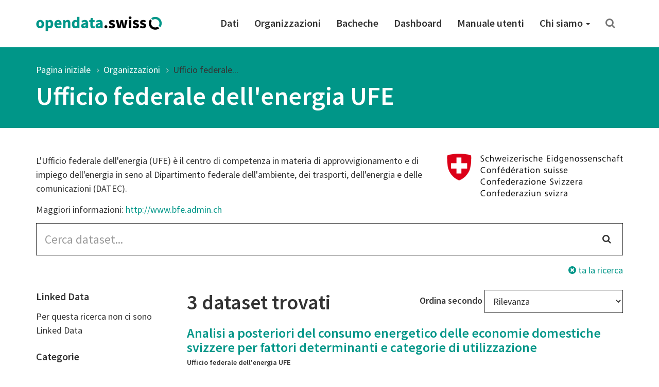

--- FILE ---
content_type: text/html; charset=utf-8
request_url: https://opendata.swiss/it/organization/bundesamt-fur-energie-bfe?keywords_it=analisi-ex-post&groups=ener
body_size: 35344
content:
<!DOCTYPE html>
<html lang="it">  
  <head>
    <meta charset="utf-8" />
    <meta name="generator" content="ckan 2.11.4" />
    <meta name="viewport" content="width=device-width, initial-scale=1.0" />
    <meta http-equiv="X-UA-Compatible" content="IE=edge" />
    

     
    
    <title>
Ufficio federale dell&#39;energia UFE | opendata.swiss
</title>

    <link rel="shortcut icon" href="/images/favicon-128.png" />

     
    
    <link rel="preconnect" href="https://fonts.gstatic.com">
    <link href="https://fonts.googleapis.com/css2?family=Source+Sans+Pro:wght@400;600&display=swap" rel="stylesheet">
    <link rel="stylesheet" href="/dist/app.css" />
    <link rel="stylesheet" href="/dist/ogdch.css" />
    
<link rel='stylesheet' id='app-css' href='/dist/auto-complete.css' type='text/css' media='all'/>
<link rel='stylesheet' id='app-css' href='/dist/ogdch-auto-complete.css' type='text/css' media='all'/>


  </head>
  <body
    class="page-template-default page page-id-306 logged-in admin-bar no-customize-support"
  >
    
    <nav class="navbar navbar-default" id="main-navigation">
  <div class="container">
    <!-- Brand and toggle get grouped for better mobile display -->
    <div class="navbar-header">
      <button type="button" class="navbar-toggle collapsed" data-toggle="collapse" data-target="#main-navigation-collapse">
        <span class="sr-only">Toggle navigation</span>
        <span class="icon-bar"></span>
        <span class="icon-bar"></span>
        <span class="icon-bar"></span>
      </button>
      <a class="navbar-brand" href="/it">
        <img src="/images/logo_horizontal.png" class="navbar-brand-image" alt="opendata.swiss" title="opendata.swiss" />
      </a>
    </div>
    <!-- Collect the nav links, forms, and other content for toggling -->
    <div id="main-navigation-collapse" class="collapse navbar-collapse" role="navigation">
      <div class="menu-mainnavigation-en-container">
        <ul id="menu-mainnavigation-en" class="nav navbar-nav navbar-right">
          
          <!-- Static links -->
          <li class="menu-item menu-item-type-custom menu-item-object-custom">
            <a title="Dati" href="/it/dataset">
              Dati
            </a>
          </li>
          <li class="menu-item menu-item-type-custom menu-item-object-custom">
            <a title="Organizzazioni" href="/it/organization">
              Organizzazioni
            </a>
          </li>
          <li class="menu-item menu-item-type-custom menu-item-object-custom">
            <a title="Bacheche" href="/it/showcase">
              Bacheche
            </a>
          </li>
    
          <!-- get static page menu from WP -->
          
            <li class="menu-item 
                       menu-item-type-custom
                       menu-item-object-custom
                       
            ">
              <a title="Dashboard"
                 href="https://dashboard.opendata.swiss/fr/"
                 
              >
                Dashboard
                
              </a>
    
              
            </li>
          
            <li class="menu-item 
                       menu-item-type-custom
                       menu-item-object-custom
                       
            ">
              <a title="Manuale utenti"
                 href="https://handbook.opendata.swiss/fr/"
                 
              >
                Manuale utenti
                
              </a>
    
              
            </li>
          
            <li class="menu-item 
                       menu-item-type-post_type
                       menu-item-object-post_type
                       menu-item-has-children dropdown
            ">
              <a title="Chi siamo"
                 href="/it/about"
                 class="dropdown-toggle" data-toggle="dropdown" aria-haspopup="true"
              >
                Chi siamo
                <span class="caret"></span>
              </a>
    
              
                <ul role="menu" class="dropdown-menu">
                  
                    <li class="menu-item 
                               menu-item-type-post_type
                               menu-item-object-post_type
                               
                    ">
                      <a title="Guida introduttiva"
                         href="/it/getting-started"
                         
                      >
                        Guida introduttiva
                        
                      </a>
    
                      
                    </li>
                  
                    <li class="menu-item 
                               menu-item-type-post_type
                               menu-item-object-post_type
                               
                    ">
                      <a title="Domande frequenti (FAQ)"
                         href="/it/faq"
                         
                      >
                        Domande frequenti (FAQ)
                        
                      </a>
    
                      
                    </li>
                  
                    <li class="menu-item 
                               menu-item-type-post_type
                               menu-item-object-post_type
                               
                    ">
                      <a title="Condizioni d’uso"
                         href="/it/terms-of-use"
                         
                      >
                        Condizioni d’uso
                        
                      </a>
    
                      
                    </li>
                  
                    <li class="menu-item 
                               menu-item-type-post_type
                               menu-item-object-post_type
                               
                    ">
                      <a title="La community OGD"
                         href="/it/community"
                         
                      >
                        La community OGD
                        
                      </a>
    
                      
                    </li>
                  
                    <li class="menu-item 
                               menu-item-type-post_type
                               menu-item-object-post_type
                               
                    ">
                      <a title="Stampa e media"
                         href="/it/press"
                         
                      >
                        Stampa e media
                        
                      </a>
    
                      
                    </li>
                  
                    <li class="menu-item 
                               menu-item-type-post_type
                               menu-item-object-post_type
                               
                    ">
                      <a title="Contatto"
                         href="/it/contact"
                         
                      >
                        Contatto
                        
                      </a>
    
                      
                    </li>
                  
                    <li class="menu-item 
                               menu-item-type-post_type
                               menu-item-object-post_type
                               
                    ">
                      <a title="Chi siamo"
                         href="/it/about"
                         
                      >
                        Chi siamo
                        
                      </a>
    
                      
                    </li>
                  
                </ul>
              
            </li>
          
    
          <!-- Search -->
          <li class="search">
            <a href="/it/dataset" title="Cerca">
              <i class="fa fa-search" aria-hidden="true"></i>
            </a>
          </li>
    
        </ul>
      </div>
    </div>
    <!-- /.navbar-collapse -->
  </div>
  <!-- /.container -->
</nav>
 
    <header class="page-header">
      <div class="container">
        <ol class="breadcrumb">
          <li class="item-home">
            <a
              class="bread-link bread-home"
              href="/it/"
              title="Pagina iniziale"
            >
              Pagina iniziale
            </a>
          </li>
          
<li ><a href="/it/organization">Organizzazioni</a></li>
<li class="active"><a href="">Ufficio federale...</a></li>

        </ol>
        
          <h1>
Ufficio federale dell&#39;energia UFE
</h1>
        
      </div>
    </header>
     
    <div class="container">
      <main class="row">
        <article
          class="col-xs-12 post-306 page type-page status-publish hentry"
        >
          <div class="entry-content">
            
<section class="container description">
  <div class="row">
    <div class="col-xs-12">
      
      <img src="https://ckan.opendata.swiss/uploads/group/logo_suisse.png" class="logo pull-right-md" alt="Ufficio federale dell&#39;energia UFE" />
      

      
        <p>L&#39;Ufficio federale dell&#39;energia (UFE) è il centro di competenza in materia di approvvigionamento e di impiego dell&#39;energia in seno al Dipartimento federale dell&#39;ambiente, dei trasporti, dell&#39;energia e delle comunicazioni (DATEC).</p>

      

      
      <p>Maggiori informazioni: <a href="http://www.bfe.admin.ch">http://www.bfe.admin.ch</a></p>
      

    </div>
  </div>
</section>
<form id="dataset-search-form" class="search-form" method="get" data-module="select-switch">
  <section class="container">
    <div class="row">
      <div class="col-xs-12">
        <form class="search-form" method="get" data-module="select-switch">
  <div class="form-group has-feedback">
    <input id="ogdch_search" 
           type="search" 
           class="form-control input-lg" 
           name="q" 
           value=""
           autocomplete="off" 
           placeholder="Cerca dataset..."/>
    <i class="fa fa-search form-control-feedback" aria-hidden="true"></i>
  </div>
  <div class="reset-search">
    <a href="/it/dataset"><i class="fa fa-times-circle" aria-hidden="true"></i> ta la ricerca</a>
  </div>
  <span>
    
         <input type="hidden" name="groups" value="ener"/>
    
         <input type="hidden" name="keywords_it" value="analisi-ex-post"/>
    
    </span>
</form>

      </div>
    </div>
    <div class="row">
      <div class="col-md-3 facet-filters">
        <h2 class="sr-only">Search Filter</h2>
        
  <section class="facet-filter">
    <a role="button" data-toggle="collapse" class="facet-linked_data-collapse-button facet-toggle collapsed" href="#facet-linked_data-collapse" aria-expanded="false" aria-controls="facet--collapse">
      <h3>Linked Data <i class="fa fa-angle-down"></i></h3>
    </a>
    <h3 class="facet-header">
      Linked Data
    </h3>
    <div id="facet-linked_data-collapse" class="collapse facet-collapse">
    <nav>
      
        <ul class="nav nav-pills nav-stacked
          
          ">
          
            Per questa ricerca non ci sono Linked Data
          
          
        </ul>
      
      
    </nav>
    
    </div>
  </section>

  <section class="facet-filter">
    <a role="button" data-toggle="collapse" class="facet-groups-collapse-button facet-toggle collapsed" href="#facet-groups-collapse" aria-expanded="false" aria-controls="facet--collapse">
      <h3>Categorie <i class="fa fa-angle-down"></i></h3>
    </a>
    <h3 class="facet-header">
      Categorie
    </h3>
    <div id="facet-groups-collapse" class="collapse facet-collapse">
    <nav>
      
        <ul class="nav nav-pills nav-stacked
          
          ">
          
          
            
            <li class="nav-item break-word ">
              
                <a href="/it/organization/bundesamt-fur-energie-bfe?groups=ener&amp;keywords_it=analisi-ex-post&amp;groups=econ" title="Economia e finanze">
              
              
                Economia e finanze
              
                <span class="small">3</span>
              </a>
            </li>
            
          
            
            <li class="nav-item break-word active">
              
                <a href="/it/organization/bundesamt-fur-energie-bfe?keywords_it=analisi-ex-post" title="Energia">
              
              
                Energia
              
                <span class="small">3</span>
              </a>
            </li>
            
          
            
            <li class="nav-item break-word ">
              
                <a href="/it/organization/bundesamt-fur-energie-bfe?groups=ener&amp;keywords_it=analisi-ex-post&amp;groups=gove" title="Governo e settore pubblico">
              
              
                Governo e settore pubblico
              
                <span class="small">3</span>
              </a>
            </li>
            
          
        </ul>
      
      
    </nav>
    
    </div>
  </section>

  <section class="facet-filter">
    <a role="button" data-toggle="collapse" class="facet-keywords_it-collapse-button facet-toggle collapsed" href="#facet-keywords_it-collapse" aria-expanded="false" aria-controls="facet--collapse">
      <h3>Parole chiave <i class="fa fa-angle-down"></i></h3>
    </a>
    <h3 class="facet-header">
      Parole chiave
    </h3>
    <div id="facet-keywords_it-collapse" class="collapse facet-collapse">
    <nav>
      
        <ul class="list-inline tags">
          
          
            
            <li class="nav-item break-word active">
                <a href="/it/organization/bundesamt-fur-energie-bfe?groups=ener" class="label label-primary-gray">
                analisi-ex-post
                <span class="small">3</span>
              </a>
            </li>
            
          
            
            <li class="nav-item break-word ">
                <a href="/it/organization/bundesamt-fur-energie-bfe?groups=ener&amp;keywords_it=analisi-ex-post&amp;keywords_it=consumo-energetico" class="label label-primary-gray">
                consumo-energetico
                <span class="small">3</span>
              </a>
            </li>
            
          
            
            <li class="nav-item break-word ">
                <a href="/it/organization/bundesamt-fur-energie-bfe?groups=ener&amp;keywords_it=analisi-ex-post&amp;keywords_it=modelli-di-sistema-energetico" class="label label-primary-gray">
                modelli-di-sistema-energetico
                <span class="small">3</span>
              </a>
            </li>
            
          
            
            <li class="nav-item break-word ">
                <a href="/it/organization/bundesamt-fur-energie-bfe?groups=ener&amp;keywords_it=analisi-ex-post&amp;keywords_it=categorie-d-utilizzo" class="label label-primary-gray">
                categorie-d-utilizzo
                <span class="small">2</span>
              </a>
            </li>
            
          
            
            <li class="nav-item break-word ">
                <a href="/it/organization/bundesamt-fur-energie-bfe?groups=ener&amp;keywords_it=analisi-ex-post&amp;keywords_it=fattori-determinanti" class="label label-primary-gray">
                fattori-determinanti
                <span class="small">2</span>
              </a>
            </li>
            
          
            
            <li class="nav-item break-word ">
                <a href="/it/organization/bundesamt-fur-energie-bfe?groups=ener&amp;keywords_it=analisi-ex-post&amp;keywords_it=economia-domestica" class="label label-primary-gray">
                economia-domestica
                <span class="small">1</span>
              </a>
            </li>
            
          
            
            <li class="nav-item break-word ">
                <a href="/it/organization/bundesamt-fur-energie-bfe?groups=ener&amp;keywords_it=analisi-ex-post&amp;keywords_it=ogd15-bfe" class="label label-primary-gray">
                ogd15-bfe
                <span class="small">1</span>
              </a>
            </li>
            
          
            
            <li class="nav-item break-word ">
                <a href="/it/organization/bundesamt-fur-energie-bfe?groups=ener&amp;keywords_it=analisi-ex-post&amp;keywords_it=ogd16-bfe" class="label label-primary-gray">
                ogd16-bfe
                <span class="small">1</span>
              </a>
            </li>
            
          
            
            <li class="nav-item break-word ">
                <a href="/it/organization/bundesamt-fur-energie-bfe?groups=ener&amp;keywords_it=analisi-ex-post&amp;keywords_it=ogd3-bfe" class="label label-primary-gray">
                ogd3-bfe
                <span class="small">1</span>
              </a>
            </li>
            
          
        </ul>
      
      
    </nav>
    
    </div>
  </section>

  <section class="facet-filter">
    <a role="button" data-toggle="collapse" class="facet-political_level-collapse-button facet-toggle collapsed" href="#facet-political_level-collapse" aria-expanded="false" aria-controls="facet--collapse">
      <h3>Livelli politici <i class="fa fa-angle-down"></i></h3>
    </a>
    <h3 class="facet-header">
      Livelli politici
    </h3>
    <div id="facet-political_level-collapse" class="collapse facet-collapse">
    <nav>
      
        <ul class="nav nav-pills nav-stacked
          
          ">
          
          
            
            <li class="nav-item break-word ">
              
                <a href="/it/organization/bundesamt-fur-energie-bfe?groups=ener&amp;keywords_it=analisi-ex-post&amp;political_level=confederation" title="confederation">
              
              
                Confederazione
              
                <span class="small">3</span>
              </a>
            </li>
            
          
        </ul>
      
      
    </nav>
    
    </div>
  </section>

  <section class="facet-filter">
    <a role="button" data-toggle="collapse" class="facet-res_license-collapse-button facet-toggle collapsed" href="#facet-res_license-collapse" aria-expanded="false" aria-controls="facet--collapse">
      <h3>Condizioni d&#39;uso <i class="fa fa-angle-down"></i></h3>
    </a>
    <h3 class="facet-header">
      Condizioni d&#39;uso
    </h3>
    <div id="facet-res_license-collapse" class="collapse facet-collapse">
    <nav>
      
        <ul class="nav nav-pills nav-stacked
          res_license
          ">
          
          
            
            <li class="nav-item break-word ">
              
                <a href="/it/organization/bundesamt-fur-energie-bfe?groups=ener&amp;keywords_it=analisi-ex-post&amp;res_license=https%3A%2F%2Fopendata.swiss%2Fterms-of-use%23terms_by"
                   title="">
              
              
                <img src="/images/terms/terms_by.png"
                     onerror="this.onerror=null;this.src='static/images/terms/terms_by.png'"
                     alt="Open use. Must provide the source."
                     title="Open use. Must provide the source."/>
              
                <span class="small">3</span>
              </a>
            </li>
            
          
        </ul>
      
      
    </nav>
    
    </div>
  </section>

  <section class="facet-filter">
    <a role="button" data-toggle="collapse" class="facet-res_format-collapse-button facet-toggle collapsed" href="#facet-res_format-collapse" aria-expanded="false" aria-controls="facet--collapse">
      <h3>Formati <i class="fa fa-angle-down"></i></h3>
    </a>
    <h3 class="facet-header">
      Formati
    </h3>
    <div id="facet-res_format-collapse" class="collapse facet-collapse">
    <nav>
      
        <ul class="list-inline tags">
          
          
            
            <li class="nav-item break-word ">
                <a href="/it/organization/bundesamt-fur-energie-bfe?groups=ener&amp;keywords_it=analisi-ex-post&amp;res_format=SERVICE" class="label label-default">
                SERVICE
                <span class="small">3</span>
              </a>
            </li>
            
          
        </ul>
      
      
    </nav>
    
    </div>
  </section>


      </div>
      <div class="col-md-9">
        <div class="search-result-title clearfix">
          <h2>
            3 dataset trovati
          </h2>
          <!-- Sort Options -->
<div class="form-group form-inline header-md-vertical-center sortby">
  <label for="field-order-by">Ordina secondo</label>
  <select class="form-control" id="field-order-by" name="sort" onchange="this.form.submit()">
    
    
    <option value="score desc, metadata_modified desc">Rilevanza</option>
    
    
    
    <option value="max(res_latest_issued, res_latest_modified) desc">Ultima modifica dei dati</option>
    
    
    
    <option value="max(issued, modified) desc">Ultima modifica dei metadati</option>
    
    
    
    <option value="title_string_it asc">Nome crescente</option>
    
    
    
    <option value="title_string_it desc">Nome decrescente</option>
    
    
  </select>
</div>

        </div>
        <ul class="list-unstyled">
            <li class="dataset-item">
  <div class="dataset-content">
    <h3 class="dataset-heading">
      <a href="/it/dataset/ex-post-analyse-des-energieverbrauchs-der-schweizerischen-haushalte-nach-bestimmungsfaktoren-und-ver">Analisi a posteriori del consumo energetico delle economie domestiche svizzere per fattori determinanti e categorie di utilizzazione</a>
      
    </h3>
    
    <p class="small"><span class="organization">Ufficio federale dell&#39;energia UFE</span><br />
     
       Energia,   Governo e settore pubblico,   Economia e finanze 
    </p>
     
      <p>Modellbasierte Analysen des schweizerischen Energieverbrauchs der Haushalte nach Verwendungszwecken und nach Bestimmungsfaktoren auf jährlicher Basis ab 2000. Die Modellergebnisse...</p>

    
  </div>

  <p class="small">Ultimo aggiornamento: dicembre 12,2017</p>

  <ul class="dataset-resources-keywords list-inline tags">
    
    
    <li>
      <small
        ><span class="label label-default" title="SERVICE"
          >SERVICE</span
        ></small
      >
    </li>
    
    
    
    
    <li>
      <small
        ><span class="label label-primary-gray" title="ogd15-bfe"
          >ogd15-bfe</span
        ></small
      >
    </li>
    
    <li>
      <small
        ><span class="label label-primary-gray" title="consumo-energetico"
          >consumo-energetico</span
        ></small
      >
    </li>
    
    <li>
      <small
        ><span class="label label-primary-gray" title="economia-domestica"
          >economia-domestica</span
        ></small
      >
    </li>
    
    <li>
      <small
        ><span class="label label-primary-gray" title="fattori-determinanti"
          >fattori-determinanti</span
        ></small
      >
    </li>
    
    <li>
      <small
        ><span class="label label-primary-gray" title="categorie-d-utilizzo"
          >categorie-d-utilizzo</span
        ></small
      >
    </li>
    
    <li>
      <small
        ><span class="label label-primary-gray" title="analisi-ex-post"
          >analisi-ex-post</span
        ></small
      >
    </li>
    
    <li>
      <small
        ><span class="label label-primary-gray" title="modelli-di-sistema-energetico"
          >modelli-di-sistema-energetico</span
        ></small
      >
    </li>
    
  </ul>
  

</li>

            <li class="dataset-item">
  <div class="dataset-content">
    <h3 class="dataset-heading">
      <a href="/it/dataset/ex-post-analyse-des-schweizerischen-energieverbrauchs-nach-bestimmungsfaktoren">Analisi a posteriori del consumo energetico in Svizzera per fattori determinanti</a>
      
    </h3>
    
    <p class="small"><span class="organization">Ufficio federale dell&#39;energia UFE</span><br />
     
       Energia,   Governo e settore pubblico,   Economia e finanze 
    </p>
     
      <p>Modellbasierte Analysen des schweizerischen Energieverbrauchs nach Bestimmungsfaktoren auf jährlicher Basis ab 2000. Die Modellergebnisse sind mit der Schweizerischen...</p>

    
  </div>

  <p class="small">Ultimo aggiornamento: dicembre 12,2017</p>

  <ul class="dataset-resources-keywords list-inline tags">
    
    
    <li>
      <small
        ><span class="label label-default" title="SERVICE"
          >SERVICE</span
        ></small
      >
    </li>
    
    
    
    
    <li>
      <small
        ><span class="label label-primary-gray" title="ogd16-bfe"
          >ogd16-bfe</span
        ></small
      >
    </li>
    
    <li>
      <small
        ><span class="label label-primary-gray" title="analisi-ex-post"
          >analisi-ex-post</span
        ></small
      >
    </li>
    
    <li>
      <small
        ><span class="label label-primary-gray" title="fattori-determinanti"
          >fattori-determinanti</span
        ></small
      >
    </li>
    
    <li>
      <small
        ><span class="label label-primary-gray" title="modelli-di-sistema-energetico"
          >modelli-di-sistema-energetico</span
        ></small
      >
    </li>
    
    <li>
      <small
        ><span class="label label-primary-gray" title="consumo-energetico"
          >consumo-energetico</span
        ></small
      >
    </li>
    
  </ul>
  

</li>

            <li class="dataset-item">
  <div class="dataset-content">
    <h3 class="dataset-heading">
      <a href="/it/dataset/analyse-des-schweizerischen-energieverbrauchs-nach-verwendungszwecken">Analisi del consumo di energia in Svizzera per categorie di utilizzazione</a>
      
    </h3>
    
    <p class="small"><span class="organization">Ufficio federale dell&#39;energia UFE</span><br />
     
       Energia,   Governo e settore pubblico,   Economia e finanze 
    </p>
     
      <p>Modellbasierte Analysen des schweizerischen Energieverbrauchs nach Verwendungszwecken auf jährlicher Basis ab 2000. Die Modellergebnisse sind mit der Schweizerischen...</p>

    
  </div>

  <p class="small">Ultimo aggiornamento: dicembre 12,2017</p>

  <ul class="dataset-resources-keywords list-inline tags">
    
    
    <li>
      <small
        ><span class="label label-default" title="SERVICE"
          >SERVICE</span
        ></small
      >
    </li>
    
    
    
    
    <li>
      <small
        ><span class="label label-primary-gray" title="ogd3-bfe"
          >ogd3-bfe</span
        ></small
      >
    </li>
    
    <li>
      <small
        ><span class="label label-primary-gray" title="analisi-ex-post"
          >analisi-ex-post</span
        ></small
      >
    </li>
    
    <li>
      <small
        ><span class="label label-primary-gray" title="categorie-d-utilizzo"
          >categorie-d-utilizzo</span
        ></small
      >
    </li>
    
    <li>
      <small
        ><span class="label label-primary-gray" title="consumo-energetico"
          >consumo-energetico</span
        ></small
      >
    </li>
    
    <li>
      <small
        ><span class="label label-primary-gray" title="modelli-di-sistema-energetico"
          >modelli-di-sistema-energetico</span
        ></small
      >
    </li>
    
  </ul>
  

</li>

        </ul>
        <!-- Pagination -->
        
        <!-- end of pagination -->
      </div>
    </div>
  </section>
</form>


          </div>
        </article>
      </main>
    </div>
     <!-- Contribute -->
<section class="contribute inverted-container">
  <div class="container">
    <div class="row">
      <div class="col-lg-3 col-md-4 col-xs-12 ">
        <h2>Partecipa</h2>
      </div>
      <div class="col-lg-9 col-md-8 col-xs-12 ">
        <div class="col-xs-12 buttons">
          <a
            class="btn btn-default-inverted"
            href="https://handbook.opendata.swiss/it/"
            role="button"
          >
            Pubblica dei dati</a
          >
          <a
            class="btn btn-default-inverted last"
            href="/it/contact"
            role="button"
          >Condividi il tuo bacheca</a
          >
        </div>
        <div class="col-xs-12 buttons">
          <a
            class="btn-social-media"
            href="https://twitter.com/opendataswiss"
            role="button"
            title="Twitter"
          ><img title="Logo: X" src="/images/x.svg" alt="Logo: X" />
          </a>
          <a
            class="btn-social-media"
            href="https://www.linkedin.com/showcase/opendata-swiss/"
            role="button"
            title="Linkedin"
          ><img title="Logo: LinkedIn" src="/images/linkedin.svg" alt="Logo: LinkedIn" />
          </a>
          <a
            class="btn-social-media"
            href="https://www.facebook.com/people/opendataswiss/61558495974785/"
            role="button"
            title="Facebook"
          ><img title="Logo: Facebook" src="/images/facebook.svg" alt="Logo: Facebook" />
          </a>
          <a
            class="btn-social-media"
            href="https://www.instagram.com/opendata.swiss/"
            role="button"
            title="Instagram"
          ><img title="Logo: Instagram" src="/images/instagram.svg" alt="Logo: Instagram" />
          </a>
          
          <a
            class="btn btn-default-inverted last"
            href="https://www.bfs.admin.ch/bfs/it/home/dienstleistungen/ogd/gemeinschaft/newsmail.html"
            role="button"
          >
            Abbonarsi alla NewsMail
          </a>
          
        </div>
      </div>
    </div>
  </div>
</section>

<footer class="page-footer">
  <div class="container">
    <div class="row">
      <div class="col-sm-3 col-xs-6">
        <a href="/it/dataset">
          <div class="statsnumber">
            14230 <i class="fa fa-files-o"></i>
          </div>
          <p>Dataset</p>
        </a>
      </div>
      <div class="col-sm-3 col-xs-6">
        <a href="/it/organization">
          <div class="statsnumber">
            159 <i class="fa fa-users"></i>
          </div>
          <p>Organizzazioni</p>
        </a>
      </div>
      <div class="col-sm-3 col-xs-6">
        <a href="/it/group">
          <div class="statsnumber">
            14 <i class="fa fa-tags"></i>
          </div>
          <p>Categorie</p>
        </a>
      </div>
      <div class="col-sm-3 col-xs-6">
        <a href="/it/showcase">
          <div class="statsnumber">
            115 <i class="fa fa-puzzle-piece"></i>
          </div>
          <p>Bacheche</p>
        </a>
      </div>
    </div>
    <div class="row top-buffer">
      <div class="col-xs-12 col-md-6 bottom-buffer">
        <h2>
          Un progetto comune di Confederazione e Cantoni
        </h2>
        <p class="small">
          Mettere a disposizione della collettività i dati aperti dell’amministrazione pubblica in un repertorio centralizzato: è questo l’obiettivo perseguito con il portale opendata.swiss, un progetto comune di Confederazione, Cantoni, Comuni e di altre organizzazioni che adempiono un mandato statale. La gestione del portale è affidata all’Ufficio federale di statistica.
        </p>
      </div>
      <div id="logos" class="col-xs-12 col-md-6">
        <img
          class="logo-confederation"
          title="Logo: Confederazione Svizzera"
          src="/images/logo-confederation.png"
        />
        <img
          class="logo-egovernment"
          title="Logo: Digital Public Services Switzerland"
          src="/images/logo-dvs.png"
        />
      </div>
    </div>
  </div>
</footer>
<div class="page-footer-navigation">
  <div class="container">
    <div class="language-switcher">
  <div class="btn-group dropup">
    <button
      type="button"
      class="btn btn-default dropdown-toggle"
      data-toggle="dropdown"
      aria-haspopup="true"
      aria-expanded="false"
    >
      Italiano <span class="caret"></span>
    </button>
    <ul class="dropdown-menu" role="menu">
       
      </li>

      <li class="">
        
        <a href="/de/organization/bundesamt-fur-energie-bfe">
          Deutsch
        </a>
      </li>
       
      </li>

      <li class="">
        
        <a href="/en/organization/bundesamt-fur-energie-bfe">
          English
        </a>
      </li>
       
      </li>

      <li class="">
        
        <a href="/fr/organization/bundesamt-fur-energie-bfe">
          Français
        </a>
      </li>
       
      <li class="active">
        
        <a href="/it/organization/bundesamt-fur-energie-bfe">
          Italiano
        </a>
      </li>
      
    </ul>
  </div>
</div>

    <div class="footer-navigation">
      <ul class="list-inline small">
        <li><a href="/it/about">A proposito del portale</a></li>
        <li><a href="/it/contact">Contatto</a></li>
        <li><a href="/it/dataset">Dati</a></li>
        <li>
          <a href="/it/organization"
          >Organizzazioni</a
          >
        </li>
        <li>
          <a href="/it/showcase">Bacheche</a>
        </li>
        <li>
          <a href="/it/terms-of-use">Condizioni d&#39;uso</a>
        </li>
        <li>
          <a href="/it/legal-framework"
          >Quadro giuridico</a
          >
        </li>
        <li>
          <a href="https://github.com/opendata-swiss">Codice dell&#39;origine</a>
        </li>
      </ul>
    </div>
  </div>
</div>

    
      <!-- Matomo Snippet -->
      <script type="text/javascript">
        var _paq = _paq || [];
        _paq.push(['trackPageView']);
        _paq.push(['enableLinkTracking']);
        (function() {
          var u="https://opendata.opsone-analytics.ch/";
          _paq.push(['setTrackerUrl', u+'piwik.php']);
          _paq.push(['setSiteId', 1]);
          var d=document, g=d.createElement('script'), s=d.getElementsByTagName('script')[0];
          g.type='text/javascript'; g.async=true; g.defer=true; g.src=u+'piwik.js'; s.parentNode.insertBefore(g,s);
        })();
        var customDimensionActionFormatId = 3;
        var customDimensionActionCategoryId = 4;
      </script>
      <noscript><p><img src="https://opendata.opsone-analytics.ch//piwik.php?idsite=1" style="border:0;" alt="" /></p></noscript>
      <!-- End Matomo Snippet -->
      <script type='text/javascript' src='/js/matomo-tracking.js' defer></script>

    
    
    <!-- HTML5 shim and Respond.js for IE8 support of HTML5 elements and media queries -->
    <!--[if lt IE 9]>
      <script src="https://oss.maxcdn.com/html5shiv/3.7.2/html5shiv.min.js?ver=3.7.2"></script>
      <script src="https://oss.maxcdn.com/respond/1.4.2/respond.min.js?ver=1.4.2"></script>
    <![endif]-->
    <script src="https://code.jquery.com/jquery-3.5.1.min.js" integrity="sha256-9/aliU8dGd2tb6OSsuzixeV4y/faTqgFtohetphbbj0=" crossorigin="anonymous"></script>
    <script
      src="https://maxcdn.bootstrapcdn.com/bootstrap/3.3.7/js/bootstrap.min.js"
      integrity="sha384-Tc5IQib027qvyjSMfHjOMaLkfuWVxZxUPnCJA7l2mCWNIpG9mGCD8wGNIcPD7Txa"
      crossorigin="anonymous"
      defer
    ></script>          
    
  <script type='text/javascript' src='/js/auto-complete.js' defer></script>
<script type='text/javascript' src='/js/ogdch-auto-complete.js' defer></script>

  <script type='text/javascript' src='/js/ogdch-show-more.js' defer></script>

  </body>
</html>
